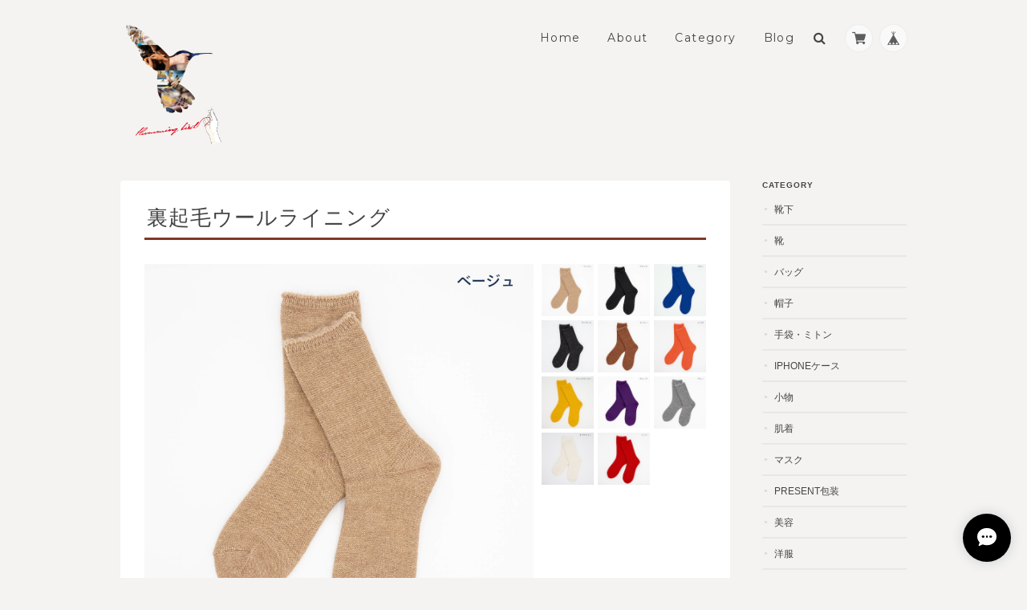

--- FILE ---
content_type: text/html; charset=UTF-8
request_url: https://shop.hummingbird-project.com/items/80080233/reviews?format=item&score=&page=1
body_size: 49
content:
				<li class="review01__listChild">
			<figure class="review01__itemInfo">
				<a href="/items/80080233" class="review01__imgWrap">
					<img src="https://baseec-img-mng.akamaized.net/images/item/origin/dd81dbf359cccdbf4321bb111fbd8792.jpg?imformat=generic&q=90&im=Resize,width=146,type=normal" alt="裏起毛ウールライニング" class="review01__img">
				</a>
				<figcaption class="review01__item">
					<i class="review01__iconImg ico--good"></i>
					<p class="review01__itemName">裏起毛ウールライニング</p>
										<p class="review01__itemVariation">裏起毛ウールライニングｺｰﾋｰ</p>
										<time datetime="2025-03-13" class="review01__date">2025/03/13</time>
				</figcaption>
			</figure><!-- /.review01__itemInfo -->
								</li>
		